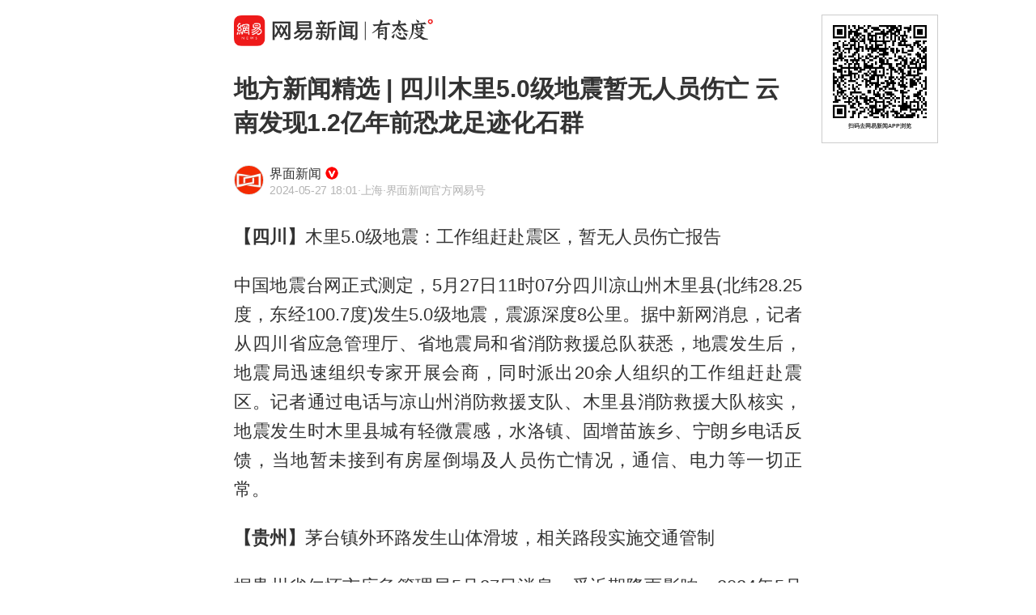

--- FILE ---
content_type: text/html; charset=utf-8
request_url: https://c.m.163.com/news/a/J37CAHNG0534A4SC.html?spss=sps_sem
body_size: 12730
content:
<!DOCTYPE html><html lang=zh data-publishtime="2024-05-27 18:01:05"><head><title>地方新闻精选 | 四川木里5.0级地震暂无人员伤亡 云南发现1.2亿年前恐龙足迹化石群</title><meta charset=utf-8><meta http-equiv=x-ua-compatible content="ie=edge"><meta id=viewport name=viewport content="width=device-width,initial-scale=1,minimum-scale=1,maximum-scale=1,user-scalable=no,viewport-fit=cover"><link rel=dns-prefetch href=//static.ws.126.net/ ><link rel=dns-prefetch href=//nimg.ws.126.net/ ><meta name=format-detection content="telephone=no">
      <meta name="keywords" content="恐龙,地震,足迹,化石群,云南省,四川省,山体滑坡,四川木里">
      <meta name="description" content="【四川】木里5.0级地震：工作组赶赴震区，暂无人员伤亡报告中...">
      <meta property="og:title" content="地方新闻精选 | 四川木里5.0级地震暂无人员伤亡 云南发现1.2亿年前恐龙足迹化石群">
      <meta property="og:description" content="【四川】木里5.0级地震：工作组赶赴震区，暂无人员伤亡报告中...">
      <link rel="canonical" href="//c.m.163.com/news/a/J37CAHNG0534A4SC.html"/>
      
    <meta property=og:image content=https://static.ws.126.net/163/frontend/images/logo-netease-114.png><link rel=apple-touch-icon sizes=144x144 href=//static.ws.126.net/163/frontend/images/logo-netease-144.png><link rel=apple-touch-icon sizes=57x57 href=//static.ws.126.net/163/frontend/images/logo-netease-57.png><link rel=apple-touch-icon sizes=72x72 href=//static.ws.126.net/163/frontend/images/logo-netease-72.png><link rel=apple-touch-icon sizes=114x114 href=//static.ws.126.net/163/frontend/images/logo-netease-114.png><script>window.projectId="NTM-CQNTS2VV-3",function(){"use strict";var a,r,o,t,e;a=window,r="onerror",o="onunhandledrejection",a.corona_error_cache=function(r){a.corona_error_cache.data.push(r)},a.corona_error_cache.data=[],t=a[r],a[r]=function(r,o,e,n,c){a.corona_error_cache({e:c,event:"error"}),t&&t.apply(a,arguments)},e=a[o],a[o]=function(r){a.corona_error_cache({e:r.reason,event:"unhandledrejection"}),e&&e.apply(a,arguments)}}()</script><!-- START httpsRedirect --><script type=text/javascript>!function(){var o=[{test:/163\.com$/i,domain:"163"},{test:/baidu\.com$/i,domain:"baidu"},{test:/sm\.cn$/i,domain:"sm"},{test:/sogou\.com$/i,domain:"sogou"},{test:/so\.com$/i,domain:"360"},{test:/google/i,domain:"google"},{test:/bing/i,domain:"bing"},{test:/weibo/i,domain:"weibo"},{test:/toutiao/i,domain:"toutiao"}],t=document.referrer,i="",n="";if(t&&(i=(m=t.match(/^([hH][tT]{2}[pP]:\/\/|[hH][tT]{2}[pP][sS]:\/\/)([^\/]+).*?/))&&m[2]?m[2]:i),i)for(var e,n=i,r=0;r<o.length;r++)if((e=o[r]).test.test(i)){n=e.domain;break}!n&&t&&(n="other"),window._REFER_VAL=n;var a,s,c,m="https:";window.location.protocol!=m?(t=window.location.host,a=window.location.pathname,c=window.location.search,s=window.location.hash,"c.m.163.com"===t&&(c=(c=function(o,t){if(o){var i=o.substr(1).split("&");if(0<i.length){for(var n=[],e=0,r=i.length;e<r;e++){var a=i[e];-1===t.indexOf(a.split("=")[0])&&n.push(a)}o="?"+n.join("&")}}return o}(c,["referFrom","isFromOtherWeb"]))?c+(1===c.length?"":"&")+"referFrom="+n:"?referFrom="+n,window.location.replace(m+"//"+t+a+c+s))):(m=function(o,t){function i(o,t){var e={};return o?(o.replace(t,function(o,t,i,n){e[t]=n}),e):null}o=o||window.location.search,t=t||window.location.hash;return{search:i(o,new RegExp("([^?=&]+)(=([^&]*))?","g"))||{},hash:i(t,new RegExp("([^#=&]+)(=([^&]*))?","g"))||{}}}().search.referFrom,/referFrom/.test(window.location.search)&&"163"==n&&(window._REFER_VAL=m||""))}()</script><!-- END httpsRedirect --><!-- START remAdapter --><script>!function(e,t){function i(){var e=n.clientWidth,t=n.clientHeight;e&&(750<=e&&(e=750),/\/(?:a(?:rticle)?|v(?:ideo)?)\//.test(location.href)&&450<=e&&(e=450),n.style.fontSize=e/750*100+"px",n.dataset.percent=e/750*100,n.dataset.width=e,n.dataset.height=t)}var n=e.documentElement,a="orientationchange"in window?"orientationchange":"resize",d=navigator.userAgent.match(/iphone|ipad|ipod/i);i(),d||e.documentElement.classList.add("curved-screen"),d&&e.documentElement.classList.add("iosx"+t.devicePixelRatio),e.addEventListener&&t.addEventListener(a,i,!1)}(document,window)</script><!-- END remAdapter --><script>!function(){var n=navigator.userAgent,o=n.match(/android/gi),t=n.match(/iphone|ipod|ipad/gi),a=n.match(/Windows Phone/gi),n=/OpenHarmony/i.test(n)&&5<=Number((n.match(/OpenHarmony (\d+\.?\d*)/)||[])[1]),d=!(o||t||a||n);window.addEventListener("DOMContentLoaded",function(){try{d&&document.body.classList.add("pc")}catch(n){console.log(n)}})}()</script><!-- START AntNest --><script type=text/javascript>!function(e,t){var a="wap"===(e.getElementsByTagName("html")[0].dataset&&e.getElementsByTagName("html")[0].dataset.type)?"NTM-5AE0KFYY-2":"NTM-CQNTS2VV-3",n=e.getElementsByTagName(t)[0],e=e.createElement(t);e.async=!0,e.src="//static.ws.126.net/163/frontend/antnest/"+a+".js?v=201902281325",n.parentNode.insertBefore(e,n)}((window,document),"script")</script><!-- END AntNest --><!-- START corona --><script>!function(e,n,s,t,c){var a,r=void 0!==s&&s.resolve,e=(e[t],(a=e[t]=function(){this.modules={}}).callbacks=[],a.ready=r?function(){return a.instance?s.resolve(a.instance.vars()):new s(function(e){return a.callbacks.push(e)})}:function(e){return a.instance?e(a.instance.vars()):a.callbacks.push(e)},n.createElement(c)),t=n.getElementsByTagName(c)[0];e.async=!0,e.src="https://s6.music.126.net/puzzle/puzzle@0009D9.js",t.parentNode.insertBefore(e,t)}(window,document,window.Promise,"puzzle","script")</script><!-- END corona --><!-- START monitor --><!-- 探测页面是否正常 --><!-- BjopMonitoring --><!-- END monitor --><link rel="preload" href="//static.ws.126.net/163/frontend/backflow-ssr/article/common.bd1c083f47b30319871e.css" as="style"><link rel="preload" href="//static.ws.126.net/163/frontend/backflow-ssr/article/app.bd1c083f47b30319871e.js" as="script"><link rel="prefetch" href="//static.ws.126.net/163/frontend/backflow-ssr/article/1.0e3a53e043ad38ccab31.js"><link rel="stylesheet" href="//static.ws.126.net/163/frontend/backflow-ssr/article/common.bd1c083f47b30319871e.css"></head><body><img src=https://static.ws.126.net/163/frontend/images/logo-netease.png style=position:absolute;left:-1000px;top:-1000px alt=""><div id="app" data-server-rendered="true"><div class="article js-delegate view" data-v-04f2877a><!----><ul class="breadcrumb" data-v-1703a235 data-v-04f2877a><li data-v-1703a235><a href="//c.m.163.com" data-v-1703a235>首页</a></li><li data-v-1703a235><a href="//c.m.163.com/news/sub/T1566981713871.html" data-v-1703a235>界面新闻</a></li></ul><div data-exposure="logoTop" class="js-top-container logoTop" data-v-8a3d2ccc data-v-04f2877a><div data-param="" data-stat="top" data-mod="articleLogoTop" data-channel="news_sps_atop" class="s-top js-open-newsapp" data-v-8a3d2ccc><div class="s-img" data-v-8a3d2ccc></div><div class="s-btn" data-v-8a3d2ccc>打开</div></div><!----></div><!----><!----><!----><section class="article-box show-all" data-v-04f2877a><div data-v-04f2877a><div class="header" data-v-04f2877a><h1 class="header-top">地方新闻精选 | 四川木里5.0级地震暂无人员伤亡 云南发现1.2亿年前恐龙足迹化石群</h1><div data-exposure="subtitle" class="header-bottom"><div data-param="reader/T1566981713871" data-stat="subtitle" data-mod="articleSubtitle" data-channel="news_sps_afollow" class="header-subtitle js-open-newsapp"><img src="//nimg.ws.126.net/?url=http%3A%2F%2Fcms-bucket.ws.126.net%2F2019%2F08%2F28%2F297784faf12c41aba283146623c76324.jpeg&amp;thumbnail=90x2147483647&amp;quality=75&amp;type=jpeg" class="s-avatar"><div class="header-subtitle-middle"><p class="s-source"><span>界面新闻</span><img src="https://cms-bucket.ws.126.net/2024/1118/d938c7c9p00sn4w230001c0001o001oc.png" class="s-certificationImg"></p><p class="s-info"><span class="s-ptime">2024-05-27 18:01</span><span class="s-location">·上海</span><span class="s-certificationText">·界面新闻官方网易号</span></p></div><div class="header-subtitle-right"><span class="s-follow"></span><span class="s-like">关注</span></div></div><!----></div></div><!----><!----><article class="article-box-content" data-v-04f2877a><div class="ai-abstract " style="display:none;" data-v-87716652 data-v-04f2877a><div class="header" data-v-87716652><div class="icon-box" data-v-87716652><canvas class="icon" data-v-87716652></canvas></div><div class="title bold" data-v-87716652></div><div class="pending bold" data-v-87716652><span class="s-dot" data-v-87716652></span><span class="s-dot" data-v-87716652></span><span class="s-dot" data-v-87716652></span></div><div class="handle" data-v-87716652><div class="s-text" data-v-87716652>收起</div><div class="icon-font icon-arrow-down" data-v-87716652></div></div></div><div class="body line-top" data-v-87716652></div></div><!----><div class="article-body" data-v-04f2877a><div><p><strong><strong>【四川】</strong></strong>木里5.0级地震：工作组赶赴震区，暂无人员伤亡报告</p><p id="2O6KR1MM">中国地震台网正式测定，5月27日11时07分四川凉山州木里县(北纬28.25度，东经100.7度)发生5.0级地震，震源深度8公里。据中新网消息，记者从四川省应急管理厅、省地震局和省消防救援总队获悉，地震发生后，地震局迅速组织专家开展会商，同时派出20余人组织的工作组赶赴震区。记者通过电话与凉山州消防救援支队、木里县消防救援大队核实，地震发生时木里县城有轻微震感，水洛镇、固增苗族乡、宁朗乡电话反馈，当地暂未接到有房屋倒塌及人员伤亡情况，通信、电力等一切正常。</p><p><strong><strong>【贵州】</strong></strong>茅台镇外环路发生山体滑坡，相关路段实施交通管制</p><p id="2O6KR1MN">据贵州省仁怀市应急管理局5月27日消息：受近期降雨影响，2024年5月26日21时48分许，仁怀市茅台镇岩滩村外环路（G212 K1554+600处）发生一起山体滑坡，预估塌方量1600立方米。山体滑坡造成1人受轻微伤、3台车辆受损，受伤人员已及时送医院治疗，无人员死亡及车辆被掩埋。目前，道路排险除险工作正有序进行，G212 K1552＋K1557＋010（茅台镇外环路段）实行交通管制，请广大市民朋友按交警部门提示做好出行线路安排。</p><p><strong><strong>【云南】</strong></strong>禄丰发现1.2亿年前恐龙足迹化石群，共400多枚</p><p id="2O6KR1MO">据央视新闻报道，近日，研究人员在云南省禄丰市恐龙山镇梨园村发现数量众多的白垩纪早期恐龙足迹化石。现场测定地层年龄显示，恐龙足迹所在岩石层距今虽然已经超过1.2亿年，但现场很多足迹保存却依然十分清晰。这些恐龙足迹化石最早由两名当地村民上山牧羊时发现，报告给了自然资源部门。随着勘测调查范围扩大，越来越多的恐龙足迹化石持续被发现，截至5月26日，研究人员共发现恐龙足迹化石400多枚。禄丰市恐龙山镇是恐龙足迹化石的集中发现地，自20世纪90年代以来，邢立达、吕君昌等我国知名古生物学家和地质学家先后在当地贝壳山、竹箐口水库、大栗树村和李家村等地发现恐龙足迹化石。</p><p><strong><strong>【安徽】</strong></strong>滁河水质异常通报：污染源确定，立案调查涉案人员</p><p id="2O6KR1MP">据安徽省滁州市生态环境局网站消息，滁州市生态环境局通报称，5月23日，滁河全椒县境内荒草圩至襄河口闸段、南京市浦口区段水面有死鱼漂浮，部分河段水体发黑。经监测溯源，位于全椒经开区的滁州富信石油助剂有限公司为主要污染来源。通报指出，5月7日19时50分，该公司仓库发生火灾，导致仓储的部分甘油、糖蜜连同消防废水经地表径流进入附近沟渠和管网。5月11日，尚未清理完毕残留在沟渠和管网内的污水经雨水径流进入襄河、滁河。通报称，当地已关闭汊河闸、襄河口闸，截留污染水体；对受污染河段开展全面巡查，对死亡鱼虾进行无害化处理。公安机关已对相关涉案人员进行立案调查。通报称，据5月23日至26日监测结果显示，受污染水体水质持续改善。</p><p>省政协民宗委原主任林安主动投案，曾任昌江县县长</p><p id="2O6KR1MQ">据海南省纪委监委消息，海南省政协民族和宗教委员会原主任林安涉嫌严重违纪违法，主动投案，目前正接受海南省纪委监委纪律审查和监察调查。公开资料显示，林安，黎族，1963年10月出生，海南保亭人，大学学历，文学学士学位，1984年7月参加工作。林安历任海南省人大常委会民族宗教工作委员会办公室副主任、主任，海南省人大常委会民族宗教工作委员会副主任。他还曾挂职全国人大常委会农村委员会法案室副主任。2014年8月，林安任昌江黎族自治县委委员、常委、副书记，县人民政府县长（副厅级）。2018年6月，林安当选为七届海南省政协常务委员，任海南省政协民族和宗教委员会主任、机关党组成员。</p><p><strong><strong>【北京】市</strong></strong>公安局：5月28日至31日全市禁飞“低慢小”航空器</p><p id="2O6KR1MR">据北京日报客户端报道，5月25日，北京市公安局发布了《北京市公安局关于加强北京地区“低慢小”航空器管理工作的通告》，其中明确：自2024年5月28日零时起至2024年5月31日24时期间，在本市行政区域内，禁止一切单位、组织和个人利用无人机等“低慢小”航空器进行各类体育、娱乐、广告性飞行活动。“低慢小”航空器是指飞行高度在1000米以下、飞行时速小于200公里、雷达反射面积小于2平方米的航空器具。主要包括轻型和超轻型飞机（含轻型和超轻型直升机）、滑翔机、三角翼、动力三角翼、载人气球（热气球）、飞艇、滑翔伞、动力滑翔伞、无人机、航空模型、无人驾驶自由气球、系留气球等12类。</p><p><strong><strong>【宁夏】</strong></strong>考古队文物调查时遭村民殴打，警方：打人者被行拘</p><p id="2O6KR1MS">据“平安原州”微信公众号消息，5月24日15时16分，宁夏自治区固原市公安局110接到自治区文物考古研究所工作人员张某报警，称其在头营镇坪乐村开展文物调查时遇到村民阻挡。经查，5月24日15时许，自治区文物考古研究所工作人员杨某等人在原州区头营镇坪乐村草庙塬北侧土地内开展文物调查工作，该土地承包人马某某在不明对方身份的情况下到现场进行阻拦。双方在沟通过程中发生争执，马某某持矿泉水瓶向工作人员杨某击打。马某某因殴打他人当日被固原市公安局原州区分局行政拘留五日。经工作，当事双方目前已达成和解。</p><p><strong><strong>【山东】</strong></strong>走私燃料油3万余吨获利超6000万，10名被告人受审</p><p id="2O6KR1MT">据央视新闻客户端报道，近日，山东省威海市中级人民法院开庭审理一起特大海上走私保税船用燃料油案，10名被告人被公开审理。这起走私案由青岛海关缉私局破获，平某某犯罪团伙从2019年6月至2023年2月，共计走私保税燃料油3万多吨，案值2亿多元，从中非法获利6400多万元，严重破坏了国内成品油的市场秩序。威海市中级人民法院将对该案择期宣判。</p></div></div><!----><!----><!----><div class="foot" data-v-01792669 data-v-04f2877a><!----><div class="s-statement" data-v-01792669>特别声明：本文为网易自媒体平台“网易号”作者上传并发布，仅代表该作者观点。网易仅提供信息发布平台。</div><!----><!----></div></article></div></section><!----><section data-exposure="showMoreButton" class="openNewsapp" data-v-1c3e0672 data-v-04f2877a><!----><a data-stat="bottom@show_more_button" data-mod="articleShowMore" data-channel="news_sps_article1" class="js-open-newsapp" data-v-1c3e0672> 打开网易新闻，阅读体验更佳 </a></section><!----><!----><div class="dkeys" data-v-2c8244d8 data-v-04f2877a><a href="https://news.163.com/keywords/6/5/60509f99/1.html" data-v-2c8244d8>恐龙</a><a href="https://news.163.com/keywords/5/3/57309707/1.html" data-v-2c8244d8>地震</a><a href="https://news.163.com/keywords/8/b/8db38ff9/1.html" data-v-2c8244d8>足迹</a><a href="https://news.163.com/keywords/5/1/531677f37fa4/1.html" data-v-2c8244d8>化石群</a><a href="https://news.163.com/keywords/4/9/4e9153577701/1.html" data-v-2c8244d8>云南省</a><a href="https://news.163.com/keywords/5/d/56db5ddd7701/1.html" data-v-2c8244d8>四川省</a><a href="https://news.163.com/keywords/5/7/5c714f536ed15761/1.html" data-v-2c8244d8>山体滑坡</a><a href="https://news.163.com/keywords/5/d/56db5ddd672891cc/1.html" data-v-2c8244d8>四川木里</a></div><!----><!----><div class="comment js-hot-tie" data-v-04f2877a><header class="comment-header"></header><section class="content-empty" style="display:;">目前还没有跟贴，欢迎发表观点</section><section class="comment-footer"><div class="comment-footer-left"><!----><div data-exposure="comment" data-stat="hotTie" data-mod="articleHotTie" data-channel="news_sps_ahotspot" data-url="https://comment.tie.163.com/J37CAHNG0534A4SC.html" class="s-btn js-open-newsapp">
        App内参与讨论<i class="sprite"></i></div></div><!----></section></div><div data-exposure="hotSlider" class="hotSlider" style="display:none;" data-v-9db2565c data-v-04f2877a><div data-stat="hotSliderLogo" data-mod="articleHotSliderLogo" data-channel="news_sps_atopnews" data-param="https://wp.m.163.com/163/html/newsapp/hot-content/index.html?version=hotFirstTab&__nb_cd=redu&__sf=d&__wv_ns=l&source=today-news-hotrank" class="s-logo js-open-newsapp" data-v-9db2565c></div><div class="s-line" data-v-9db2565c></div><div class="s-news" data-v-9db2565c><div class="s-slider" data-v-9db2565c></div></div></div><!----><!----><ul class="longTail" data-v-04f2877a></ul><div class="ending" data-v-04f2877a></div><div data-exposure="bottomBar" class="logoBottom js-bottom-container" data-v-092cd3cb data-v-04f2877a><div data-stat="bottomBar" data-mod="articleBottomBar" data-channel="news_sps_aend" class="js-open-newsapp" data-v-092cd3cb><div class="s-icon" data-v-092cd3cb></div><div class="s-btn" data-v-092cd3cb>打开</div></div><!----></div><!----><div class="confirm-modal-mask" style="display:none;" data-v-04f2877a><div class="confirm-modal"><div class="content">前往网易新闻APP查看原文，体验更佳</div><div class="btn-group"><div class="btn js-btn">取消</div><div class="split-line"></div><div class="btn js-dialog-continue" style="cursor: pointer;">继续</div></div></div></div><section data-v-04f2877a><section data-exposure="fixButton" class="fixedOpenNewsapp" style="display:none;" data-v-4b1f6ffb data-v-04f2877a><!----><a data-stat="o-motif-footer" data-mod="o-motif-footer" data-channel="news_sps_abottom" class="js-open-newsapp" data-v-4b1f6ffb><i data-v-4b1f6ffb></i>
    App内打开
  </a></section></section><section data-exposure="tieBar" class="commentBar" style="display:none;" data-v-0a111030 data-v-04f2877a><div class="left" data-v-0a111030><div class="edit" data-v-0a111030><!----><p data-mod="articleTieBar" data-channel="news_sps_abar" data-stat="tieBarEdit" class="js-open-newsapp" data-v-0a111030>写跟贴</p></div><div class="icon" data-v-0a111030></div><!----></div><div class="middle" style="display:none;" data-v-0a111030><!----><div data-mod="articleTieBar" data-channel="news_sps_abar" data-stat="tieBarCandle" class="js-open-newsapp action" data-v-0a111030><div class="candle" data-v-0a111030></div><div class="count" data-v-0a111030>0</div></div></div><div class="middle" style="display:none;" data-v-0a111030><!----><div data-mod="articleTieBar" data-channel="news_sps_abar" data-stat="tieBarRec" class="js-open-newsapp action" data-v-0a111030><div class="rec" data-v-0a111030></div><div class="count" data-v-0a111030>0</div><!----></div></div><div class="right" data-v-0a111030></div></section><!----><div class="cover" style="display:none;" data-v-f049a574 data-v-04f2877a><div class="content2" data-v-f049a574><p class="title" data-v-f049a574>已复制链接</p><p class="subtitle" data-v-f049a574>快去分享给好友吧</p><div class="btn" data-v-f049a574>我知道了</div></div></div></div></div><script>window.__INITIAL_STATE__={"main":{"docid":"J37CAHNG0534A4SC","contentId":"J37CAHNG0534A4SC","title":"地方新闻精选 | 四川木里5.0级地震暂无人员伤亡 云南发现1.2亿年前恐龙足迹化石群","digest":"","foldBodyFlag":"0","shareDigest":"【四川】木里5.0级地震：工作组赶赴震区，暂无人员伤亡报告中...","picnews":true,"ptime":"2024-05-27 18:01:05","hasNext":false,"body":"","hideBackflowBtn":0,"link":[],"img":[],"source":"界面新闻","sourceinfo":{"tname":"界面新闻","ename":"T1566981713871","tid":"T1566981713871","topic_icons":"http:\u002F\u002Fcms-bucket.ws.126.net\u002F2019\u002F08\u002F28\u002F297784faf12c41aba283146623c76324.jpeg","alias":"只服务于独立思考的人群","certificationImg":"https:\u002F\u002Fcms-bucket.ws.126.net\u002F2024\u002F1118\u002Fd938c7c9p00sn4w230001c0001o001oc.png","certificationText":"界面新闻官方网易号"},"replyBoard":"dy_wemedia_bbs","threadVote":0,"threadAgainst":2,"replyCount":0,"voicecomment":"off","threadVoteSwitch":"0","template":"normal","topiclist":[],"picCards":[],"ydbaike":[],"hideAd":true,"riskLevel":1,"recImgsrc":"","topiclist_news":[],"shareLink":"https:\u002F\u002Fc.m.163.com\u002Fnews\u002Fa\u002FJ37CAHNG0534A4SC.html?spss=newsapp","statement":"特别声明：本文为网易自媒体平台“网易号”作者上传并发布，仅代表该作者观点。网易仅提供信息发布平台。","articleTags":"网易号","category":"社会","advertiseType":"C1374477759029","dkeys":"恐龙,地震,足迹,化石群,云南省,四川省,山体滑坡,四川木里","sectionTitle":[],"hidePlane":true,"headText":"【四川】木里5.0级地震：工作组赶赴震区，暂无人员伤亡报告中国地震台网正式测定，5月27日11时07分四川凉山州木里县(北纬28.25度，东经100.7度)发生5.0级地震，震源深度8公里。据中新网消息，记者从四川省应急管理厅、省地震局和省消防救援总队获悉，地震发生后，地震局迅速组织专家开展会商，同时派出20余人组织的工作组赶赴震区。记者通过电话与凉山州消防救援支队、木里县消防救援大队核实，地震发","articleType":"wemedia","votes":[],"tid":"","originalFlag":1,"postid":"J37CAHNG0534A4SC","needCheck":false,"ipLocation":"上海","recCategory":"社会\u002F新闻合集","areaCity":"海南,公安,北京,木里,原州","shareClose":0,"elephantCategory":"社会\u002F新闻合集","wordsCount":2246,"paidWordsCount":0,"cacheDisable":false,"articleDocVulgar":0,"personMarkVulgar":-1,"showParkingPlace":1},"body":"\u003Cp\u003E\u003Cstrong\u003E\u003Cstrong\u003E【四川】\u003C\u002Fstrong\u003E\u003C\u002Fstrong\u003E木里5.0级地震：工作组赶赴震区，暂无人员伤亡报告\u003C\u002Fp\u003E\u003Cp id=\"2O6KR1MM\"\u003E中国地震台网正式测定，5月27日11时07分四川凉山州木里县(北纬28.25度，东经100.7度)发生5.0级地震，震源深度8公里。据中新网消息，记者从四川省应急管理厅、省地震局和省消防救援总队获悉，地震发生后，地震局迅速组织专家开展会商，同时派出20余人组织的工作组赶赴震区。记者通过电话与凉山州消防救援支队、木里县消防救援大队核实，地震发生时木里县城有轻微震感，水洛镇、固增苗族乡、宁朗乡电话反馈，当地暂未接到有房屋倒塌及人员伤亡情况，通信、电力等一切正常。\u003C\u002Fp\u003E\u003Cp\u003E\u003Cstrong\u003E\u003Cstrong\u003E【贵州】\u003C\u002Fstrong\u003E\u003C\u002Fstrong\u003E茅台镇外环路发生山体滑坡，相关路段实施交通管制\u003C\u002Fp\u003E\u003Cp id=\"2O6KR1MN\"\u003E据贵州省仁怀市应急管理局5月27日消息：受近期降雨影响，2024年5月26日21时48分许，仁怀市茅台镇岩滩村外环路（G212 K1554+600处）发生一起山体滑坡，预估塌方量1600立方米。山体滑坡造成1人受轻微伤、3台车辆受损，受伤人员已及时送医院治疗，无人员死亡及车辆被掩埋。目前，道路排险除险工作正有序进行，G212 K1552＋K1557＋010（茅台镇外环路段）实行交通管制，请广大市民朋友按交警部门提示做好出行线路安排。\u003C\u002Fp\u003E\u003Cp\u003E\u003Cstrong\u003E\u003Cstrong\u003E【云南】\u003C\u002Fstrong\u003E\u003C\u002Fstrong\u003E禄丰发现1.2亿年前恐龙足迹化石群，共400多枚\u003C\u002Fp\u003E\u003Cp id=\"2O6KR1MO\"\u003E据央视新闻报道，近日，研究人员在云南省禄丰市恐龙山镇梨园村发现数量众多的白垩纪早期恐龙足迹化石。现场测定地层年龄显示，恐龙足迹所在岩石层距今虽然已经超过1.2亿年，但现场很多足迹保存却依然十分清晰。这些恐龙足迹化石最早由两名当地村民上山牧羊时发现，报告给了自然资源部门。随着勘测调查范围扩大，越来越多的恐龙足迹化石持续被发现，截至5月26日，研究人员共发现恐龙足迹化石400多枚。禄丰市恐龙山镇是恐龙足迹化石的集中发现地，自20世纪90年代以来，邢立达、吕君昌等我国知名古生物学家和地质学家先后在当地贝壳山、竹箐口水库、大栗树村和李家村等地发现恐龙足迹化石。\u003C\u002Fp\u003E\u003Cp\u003E\u003Cstrong\u003E\u003Cstrong\u003E【安徽】\u003C\u002Fstrong\u003E\u003C\u002Fstrong\u003E滁河水质异常通报：污染源确定，立案调查涉案人员\u003C\u002Fp\u003E\u003Cp id=\"2O6KR1MP\"\u003E据安徽省滁州市生态环境局网站消息，滁州市生态环境局通报称，5月23日，滁河全椒县境内荒草圩至襄河口闸段、南京市浦口区段水面有死鱼漂浮，部分河段水体发黑。经监测溯源，位于全椒经开区的滁州富信石油助剂有限公司为主要污染来源。通报指出，5月7日19时50分，该公司仓库发生火灾，导致仓储的部分甘油、糖蜜连同消防废水经地表径流进入附近沟渠和管网。5月11日，尚未清理完毕残留在沟渠和管网内的污水经雨水径流进入襄河、滁河。通报称，当地已关闭汊河闸、襄河口闸，截留污染水体；对受污染河段开展全面巡查，对死亡鱼虾进行无害化处理。公安机关已对相关涉案人员进行立案调查。通报称，据5月23日至26日监测结果显示，受污染水体水质持续改善。\u003C\u002Fp\u003E\u003Cp\u003E省政协民宗委原主任林安主动投案，曾任昌江县县长\u003C\u002Fp\u003E\u003Cp id=\"2O6KR1MQ\"\u003E据海南省纪委监委消息，海南省政协民族和宗教委员会原主任林安涉嫌严重违纪违法，主动投案，目前正接受海南省纪委监委纪律审查和监察调查。公开资料显示，林安，黎族，1963年10月出生，海南保亭人，大学学历，文学学士学位，1984年7月参加工作。林安历任海南省人大常委会民族宗教工作委员会办公室副主任、主任，海南省人大常委会民族宗教工作委员会副主任。他还曾挂职全国人大常委会农村委员会法案室副主任。2014年8月，林安任昌江黎族自治县委委员、常委、副书记，县人民政府县长（副厅级）。2018年6月，林安当选为七届海南省政协常务委员，任海南省政协民族和宗教委员会主任、机关党组成员。\u003C\u002Fp\u003E\u003Cp\u003E\u003Cstrong\u003E\u003Cstrong\u003E【北京】市\u003C\u002Fstrong\u003E\u003C\u002Fstrong\u003E公安局：5月28日至31日全市禁飞“低慢小”航空器\u003C\u002Fp\u003E\u003Cp id=\"2O6KR1MR\"\u003E据北京日报客户端报道，5月25日，北京市公安局发布了《北京市公安局关于加强北京地区“低慢小”航空器管理工作的通告》，其中明确：自2024年5月28日零时起至2024年5月31日24时期间，在本市行政区域内，禁止一切单位、组织和个人利用无人机等“低慢小”航空器进行各类体育、娱乐、广告性飞行活动。“低慢小”航空器是指飞行高度在1000米以下、飞行时速小于200公里、雷达反射面积小于2平方米的航空器具。主要包括轻型和超轻型飞机（含轻型和超轻型直升机）、滑翔机、三角翼、动力三角翼、载人气球（热气球）、飞艇、滑翔伞、动力滑翔伞、无人机、航空模型、无人驾驶自由气球、系留气球等12类。\u003C\u002Fp\u003E\u003Cp\u003E\u003Cstrong\u003E\u003Cstrong\u003E【宁夏】\u003C\u002Fstrong\u003E\u003C\u002Fstrong\u003E考古队文物调查时遭村民殴打，警方：打人者被行拘\u003C\u002Fp\u003E\u003Cp id=\"2O6KR1MS\"\u003E据“平安原州”微信公众号消息，5月24日15时16分，宁夏自治区固原市公安局110接到自治区文物考古研究所工作人员张某报警，称其在头营镇坪乐村开展文物调查时遇到村民阻挡。经查，5月24日15时许，自治区文物考古研究所工作人员杨某等人在原州区头营镇坪乐村草庙塬北侧土地内开展文物调查工作，该土地承包人马某某在不明对方身份的情况下到现场进行阻拦。双方在沟通过程中发生争执，马某某持矿泉水瓶向工作人员杨某击打。马某某因殴打他人当日被固原市公安局原州区分局行政拘留五日。经工作，当事双方目前已达成和解。\u003C\u002Fp\u003E\u003Cp\u003E\u003Cstrong\u003E\u003Cstrong\u003E【山东】\u003C\u002Fstrong\u003E\u003C\u002Fstrong\u003E走私燃料油3万余吨获利超6000万，10名被告人受审\u003C\u002Fp\u003E\u003Cp id=\"2O6KR1MT\"\u003E据央视新闻客户端报道，近日，山东省威海市中级人民法院开庭审理一起特大海上走私保税船用燃料油案，10名被告人被公开审理。这起走私案由青岛海关缉私局破获，平某某犯罪团伙从2019年6月至2023年2月，共计走私保税燃料油3万多吨，案值2亿多元，从中非法获利6400多万元，严重破坏了国内成品油的市场秩序。威海市中级人民法院将对该案择期宣判。\u003C\u002Fp\u003E","originalTitle":"","hotSearchWords":[{"word":"习近平发出“十五五”动员令","trend":1,"rank":1,"type":1,"skipUrl":"https:\u002F\u002Fc.m.163.com\u002Fnews\u002Fa\u002FKJQCD78M000189FH.html","pcSkipUrl":"https:\u002F\u002Fwww.163.com\u002Fnews\u002Farticle\u002FKJQCD78M000189FH.html"},{"word":"中国第二个5万亿城市诞生","hotDegree":2475287,"trend":1,"rank":2,"type":0},{"word":"U23国足上新闻联播了","hotDegree":2446179,"trend":1,"rank":3,"type":0},{"word":"新发展理念引领下的中国智造","hotDegree":2349129,"trend":-1,"rank":4,"type":0,"skipUrl":"https:\u002F\u002Fc.m.163.com\u002Fnews\u002Fa\u002FKJQF7IPQ000189FH.html","pcSkipUrl":"https:\u002F\u002Fwww.163.com\u002Fnews\u002Farticle\u002FKJQF7IPQ000189FH.html"},{"word":"今年春运人员流动量或创历史同期新高","hotDegree":2170680,"trend":-1,"rank":5,"type":0},{"word":"历史题材剧《太平年》定档1月23日","hotDegree":2128076,"trend":1,"rank":6,"type":0},{"word":"U23国足连斩3个小组第一","hotDegree":1976359,"trend":1,"rank":7,"type":0},{"word":"落选全明星首发 詹姆斯：没有感觉","hotDegree":1893396,"trend":-1,"rank":8,"type":0},{"word":"涉密单位搬迁 打印机被拉到废品站","hotDegree":1873772,"trend":1,"rank":9,"type":0},{"word":"迎战今年首场寒潮","hotDegree":1733125,"trend":1,"rank":10,"type":0},{"word":"中国留学生揭穿9层楼高积雪谣言","hotDegree":1629222,"trend":-1,"rank":11,"type":0}],"seoSearchWords":{},"importantDescription":"","popularNews":[],"longTail":[],"videoNum":0,"activeType":null,"readerInfo":{},"statementEn":"Notice: The content above (including the pictures and videos if any) is uploaded and posted by a user of NetEase Hao, which is a social media platform and only provides information storage services.","tieSetting":{},"relativeArticle":[{"id":null,"docId":"KJPM6N060530M570","picsUrl":null,"source":"新京报政事儿","bigPicUrl":"http:\u002F\u002Fbjnewsrec-cv.ws.126.net\u002Fbig62596d3180bj00t96wqi0017d200u000lxg00u000lx.jpg","title":"江敦涛，被罢免","type":"doc","skipType":null,"refreshId":"1769007304843","showStyle":"onePic","replyCount":180,"from":"npp-relate","imgsrc":"http:\u002F\u002Fbjnewsrec-cv.ws.126.net\u002Flittle62596d3180bj00t96wqi0017d200u000lxg00u000lx.jpg","recallBy":"RELATE_HOTCOMMENT","ptime":"2026-01-21 09:13:31.0","keyword":null,"playCount":null,"audioTime":null,"extraLinkUrl":null,"softTextAdInfo":null,"addApp":0},{"id":null,"docId":"KJOETP2I0530JPVV","picsUrl":null,"source":"鲁中晨报","bigPicUrl":null,"title":"索尼宣布将剥离电视机业务，与中国TCL成立合资公司，TCL持股51%","type":"doc","skipType":null,"refreshId":"1769007304843","showStyle":"onePic","replyCount":4050,"from":"npp-relate","imgsrc":"http:\u002F\u002Fbjnewsrec-cv.ws.126.net\u002Flittle835a880e328j00t960g0000ld000hs00a0g.jpg","recallBy":"RELATE_HOTCOMMENT","ptime":"2026-01-20 21:47:04.0","keyword":null,"playCount":null,"audioTime":null,"extraLinkUrl":null,"softTextAdInfo":null,"addApp":0},{"id":null,"docId":"KJQC7I9C0001899O","picsUrl":null,"source":"澎湃新闻","bigPicUrl":null,"title":"马克龙喊话中国对欧增加投资 外交部回应","type":"doc","skipType":null,"refreshId":"1769007304843","showStyle":"onePic","replyCount":20,"from":"npp-relate","imgsrc":"http:\u002F\u002Fcms-bucket.ws.126.net\u002F2026\u002F0121\u002F4a0854d8j00t97jud0027c0009c0070c.jpg","recallBy":"RELATE_HOTCOMMENT","ptime":"2026-01-21 15:40:55.0","keyword":null,"playCount":null,"audioTime":null,"extraLinkUrl":null,"softTextAdInfo":null,"addApp":0},{"id":null,"docId":"KJPFDE2L0514CDBK","picsUrl":null,"source":"中国青年报","bigPicUrl":null,"title":"赚了一百万的外卖员","type":"doc","skipType":null,"refreshId":"1769007304843","showStyle":"onePic","replyCount":0,"from":"npp-relate","imgsrc":"http:\u002F\u002Fbjnewsrec-cv.ws.126.net\u002Fdoccover_gen\u002FKJPFDE2L0514CDBK_cover.png","recallBy":"RELATE_HOTCOMMENT","ptime":"2026-01-21 07:14:51.0","keyword":null,"playCount":null,"audioTime":null,"extraLinkUrl":null,"softTextAdInfo":null,"addApp":0},{"id":null,"docId":"KJPU66B10550B6IS","picsUrl":null,"source":"大象新闻","bigPicUrl":null,"title":"河南拟调整分时电价","type":"doc","skipType":null,"refreshId":"1769007304843","showStyle":"onePic","replyCount":134,"from":"npp-relate","imgsrc":"http:\u002F\u002Fbjnewsrec-cv.ws.126.net\u002Flittle716268de2baj00t972jo000qd000hs0088g.jpg","recallBy":"RELATE_HOTCOMMENT","ptime":"2026-01-21 11:33:03.0","keyword":null,"playCount":null,"audioTime":null,"extraLinkUrl":null,"softTextAdInfo":null,"addApp":0},{"id":null,"docId":"KJPPUQ2P05198CJN","picsUrl":null,"source":"财联社","bigPicUrl":null,"title":"德方数据显示：中国机床出口超过德国跃居全球首位","type":"doc","skipType":null,"refreshId":"1769007304843","showStyle":"onePic","replyCount":73,"from":"npp-relate","imgsrc":"http:\u002F\u002Fbjnewsrec-cv.ws.126.net\u002Fdoccover_gen\u002FKJPPUQ2P05198CJN_cover.png","recallBy":"RELATE_HOTCOMMENT","ptime":"2026-01-21 10:19:06.0","keyword":null,"playCount":null,"audioTime":null,"extraLinkUrl":null,"softTextAdInfo":null,"addApp":0},{"id":null,"docId":"KJQOVO7A05129QAF","picsUrl":null,"source":"南方都市报","bigPicUrl":null,"title":"深圳官方明确：中小学期末不统考！","type":"doc","skipType":null,"refreshId":"1769007304843","showStyle":"onePic","replyCount":7,"from":"npp-relate","imgsrc":"http:\u002F\u002Fbjnewsrec-cv.ws.126.net\u002Flittle922fcb388a1j00t97omm0081d000xi00hgg.jpg","recallBy":"RELATE_HOTCOMMENT","ptime":"2026-01-21 19:21:23.0","keyword":null,"playCount":null,"audioTime":null,"extraLinkUrl":null,"softTextAdInfo":null,"addApp":1},{"id":null,"docId":"KJQCNEAS05198CJN","picsUrl":null,"source":"财联社","bigPicUrl":null,"title":"特变电工：黄金年产量约2.5-3吨","type":"doc","skipType":null,"refreshId":"1769007304843","showStyle":"onePic","replyCount":1,"from":"npp-relate","imgsrc":"http:\u002F\u002Fbjnewsrec-cv.ws.126.net\u002Fdoccover_gen\u002FKJQCNEAS05198CJN_cover.png","recallBy":"RELATE_HOTCOMMENT","ptime":"2026-01-21 15:47:08.0","keyword":null,"playCount":null,"audioTime":null,"extraLinkUrl":null,"softTextAdInfo":null,"addApp":1},{"id":null,"docId":"KJQBDOP30512D3VJ","picsUrl":null,"source":"新京报","bigPicUrl":null,"title":"网友呼吁为贺娇龙立塑像，新疆日报发文回应","type":"doc","skipType":null,"refreshId":"1769007304843","showStyle":"onePic","replyCount":771,"from":"npp-relate","imgsrc":"http:\u002F\u002Fcms-bucket.ws.126.net\u002F2026\u002F0121\u002F891d99b0j00t97xed0028c0009c0070c.jpg","recallBy":"RELATE_HOTCOMMENT","ptime":"2026-01-21 15:24:22.0","keyword":null,"playCount":null,"audioTime":null,"extraLinkUrl":null,"softTextAdInfo":null,"addApp":0},{"id":null,"docId":"KJQ27JKV05345ARG","picsUrl":"[{\"url\":\"http:\u002F\u002Fdingyue.ws.126.net\u002F2026\u002F0121\u002F67259d92j00t976ki000rd000ku00fmp.jpg\",\"width\":750,\"height\":562,\"picType\":0,\"alt\":\"\"},{\"url\":\"http:\u002F\u002Fdingyue.ws.126.net\u002F2026\u002F0121\u002F19728723j00t976je00g9d000lf00g0m.jpg\",\"width\":771,\"height\":576,\"picType\":0,\"alt\":\"\"},{\"url\":\"http:\u002F\u002Fdingyue.ws.126.net\u002F2026\u002F0121\u002Fdf6be777j00t976jf00kld000r300i3m.jpg\",\"width\":975,\"height\":651,\"picType\":0,\"alt\":\"\"}]","source":"扬子晚报","bigPicUrl":null,"title":"“俄罗斯暴雪，积雪有9层楼高”？中国留学生：假的，系AI生成！","type":"doc","skipType":null,"refreshId":"1769007304843","showStyle":"threePics","replyCount":92,"from":"npp-relate","imgsrc":"http:\u002F\u002Fdingyue.ws.126.net\u002F2026\u002F0121\u002F67259d92j00t976ki000rd000ku00fmp.jpg","recallBy":"RELATE_HOTCOMMENT","ptime":"2026-01-21 12:46:04.0","keyword":null,"playCount":null,"audioTime":null,"extraLinkUrl":null,"softTextAdInfo":null,"addApp":0},{"id":null,"docId":"KJQ10VVV05561G0D","picsUrl":null,"source":"大风新闻","bigPicUrl":null,"title":"到民营医院看男科，7天花1.7万无效果；院方：可沟通协商","type":"doc","skipType":null,"refreshId":"1769007304843","showStyle":"onePic","replyCount":242,"from":"npp-relate","imgsrc":"http:\u002F\u002Fbjnewsrec-cv.ws.126.net\u002Flittle164c8e7b0c3j00t973m0001ed000hs00ajg.jpg","recallBy":"RELATE_HOTCOMMENT","ptime":"2026-01-21 12:22:38.0","keyword":null,"playCount":null,"audioTime":null,"extraLinkUrl":null,"softTextAdInfo":null,"addApp":0},{"id":null,"docId":"KJQ7SFD9053469LG","picsUrl":null,"source":"极目新闻","bigPicUrl":null,"title":"我国北方多地现“绝美极光秀”，赛里木湖被红光笼罩，漠河一天出现两次极光，网友涌入评论区接好运","type":"doc","skipType":null,"refreshId":"1769007304843","showStyle":"onePic","replyCount":230,"from":"npp-relate","imgsrc":"http:\u002F\u002Fcms-bucket.ws.126.net\u002F2026\u002F0121\u002Fa353893ap00t97brm0055c0009c0070c.png","recallBy":"RELATE_HOTCOMMENT","ptime":"2026-01-21 14:22:30.0","keyword":null,"playCount":null,"audioTime":null,"extraLinkUrl":null,"softTextAdInfo":null,"addApp":0},{"id":null,"docId":"KJPLLRMF0514R9OJ","picsUrl":null,"source":"环球网资讯","bigPicUrl":null,"title":"马斯克个人财富逼近8000亿美元，国际机构警示贫富差距拉大","type":"doc","skipType":null,"refreshId":"1769007304843","showStyle":"onePic","replyCount":472,"from":"npp-relate","imgsrc":"http:\u002F\u002Fbjnewsrec-cv.ws.126.net\u002Flittle704b80d3302j00t96vnc0064d000k700i7g.jpg","recallBy":"RELATE_HOTCOMMENT","ptime":"2026-01-21 09:04:19.0","keyword":null,"playCount":null,"audioTime":null,"extraLinkUrl":null,"softTextAdInfo":null,"addApp":0},{"id":null,"docId":"KJPU91V9053469LG","picsUrl":null,"source":"极目新闻","bigPicUrl":"http:\u002F\u002Fbjnewsrec-cv.ws.126.net\u002Fbig777c826154ej00t9730s0023d000u000k0g.jpg","title":"云南新品月季征名，“娇龙”领先！官方回应：一致认为新品月季的形态与精神特质与贺娇龙高度契合，正进行内部讨论","type":"doc","skipType":null,"refreshId":"1769007304843","showStyle":"bigPic","replyCount":195,"from":"npp-relate","imgsrc":"http:\u002F\u002Fcms-bucket.ws.126.net\u002F2026\u002F0121\u002F02d1a5e6p00t977s70067c0009c0070c.png","recallBy":"RELATE_HOTCOMMENT","ptime":"2026-01-21 11:34:37.0","keyword":null,"playCount":null,"audioTime":null,"extraLinkUrl":null,"softTextAdInfo":null,"addApp":1},{"id":null,"docId":"KJQ5NTF40550B6IS","picsUrl":null,"source":"大象新闻","bigPicUrl":null,"title":"1斤315元！黑草莓成水果新“刺客”！有店铺销售超3000单，业内人士：黑草莓的糖度更高，基本都在15度以上","type":"doc","skipType":null,"refreshId":"1769007304843","showStyle":"onePic","replyCount":0,"from":"npp-relate","imgsrc":"http:\u002F\u002Fdingyue.ws.126.net\u002F2026\u002F0121\u002F2b2d81edj00t978no003gd000hs00ngg.jpg","recallBy":"RELATE_HOTCOMMENT","ptime":"2026-01-21 13:45:03.0","keyword":null,"playCount":null,"audioTime":null,"extraLinkUrl":null,"softTextAdInfo":null,"addApp":1},{"id":null,"docId":"KJQE3C1U05561G0D","picsUrl":null,"source":"大风新闻","bigPicUrl":"http:\u002F\u002Fbjnewsrec-cv.ws.126.net\u002Fbig420f33d225ej00t97e7o001fd000hs00b6g.jpg","title":"取消临停，银川一小区千余车位被“包销”，车主回家拥堵6小时；住建部门介入","type":"doc","skipType":null,"refreshId":"1769007304843","showStyle":"bigPic","replyCount":0,"from":"npp-relate","imgsrc":"http:\u002F\u002Fbjnewsrec-cv.ws.126.net\u002Flittle420f33d225ej00t97e7o001fd000hs00b6g.jpg","recallBy":"RELATE_HOTCOMMENT","ptime":"2026-01-21 16:11:07.0","keyword":null,"playCount":null,"audioTime":null,"extraLinkUrl":null,"softTextAdInfo":null,"addApp":1},{"id":null,"docId":"KJQTQQ4305561G0D","picsUrl":null,"source":"大风新闻","bigPicUrl":null,"title":"为支付安置项目工程款，13户村民“被贷款”；当地回应：情况较复杂，正设法解决","type":"doc","skipType":null,"refreshId":"1769007304843","showStyle":"onePic","replyCount":0,"from":"npp-relate","imgsrc":"http:\u002F\u002Fbjnewsrec-cv.ws.126.net\u002Flittle896c37e7333j00t97rd0000qd000hs00ddg.jpg","recallBy":"RELATE_HOTCOMMENT","ptime":"2026-01-21 20:46:04.0","keyword":null,"playCount":null,"audioTime":null,"extraLinkUrl":null,"softTextAdInfo":null,"addApp":1},{"id":null,"docId":"KJQ4GBHO05129QAF","picsUrl":null,"source":"南方都市报","bigPicUrl":null,"title":"广东三地市新任命副市长","type":"doc","skipType":null,"refreshId":"1769007304843","showStyle":"onePic","replyCount":0,"from":"npp-relate","imgsrc":"http:\u002F\u002Fbjnewsrec-cv.ws.126.net\u002Flittle999b94fdd53j00t978bn0035d000u0011im.jpg","recallBy":"RELATE_HOTCOMMENT","ptime":"2026-01-21 13:24:05.0","keyword":null,"playCount":null,"audioTime":null,"extraLinkUrl":null,"softTextAdInfo":null,"addApp":0},{"id":null,"docId":"KJQSHN510550LJ66","picsUrl":null,"source":"天津广播","bigPicUrl":null,"title":"刚刚 | 德云社严正声明！","type":"doc","skipType":null,"refreshId":"1769007304843","showStyle":"onePic","replyCount":0,"from":"npp-relate","imgsrc":"http:\u002F\u002Fbjnewsrec-cv.ws.126.net\u002Flittle281267d177dj00t97rrd005zd200p000jdg00p000jd.jpg","recallBy":"RELATE_HOTCOMMENT","ptime":"2026-01-21 20:23:38.0","keyword":null,"playCount":null,"audioTime":null,"extraLinkUrl":null,"softTextAdInfo":null,"addApp":0}]};(function(){var s;(s=document.currentScript||document.scripts[document.scripts.length-1]).parentNode.removeChild(s);}());</script><script src="//static.ws.126.net/163/frontend/backflow-ssr/article/app.bd1c083f47b30319871e.js" async></script><script src="//static.ws.126.net/163/frontend/libs/open-newsapp/latest/open-newsapp.min.js?t=1550828721920" crossorigin=anonymous async></script></body></html>

--- FILE ---
content_type: text/javascript;charset=UTF-8
request_url: https://channel.m.163.com/data/d/iosTracking/news_sps_articaljingbian/click?callback=news_sps_articaljingbian&nuid=6473d16ccf0bd096a1800d2f618fe3eb&projectid=NTM-CQNTS2VV-3&source=sps_sem
body_size: 482
content:
news_sps_articaljingbian({"uuid":"tNB2g0W6lpBXUUij9GULvz2HgjR33C3IUN0SIG+cgA84xpKADzh5o3PCpzEY2B2ALV0nsfek+runGBEUS57iKqYhrApvSgqS06V+k7XSbic=","status":"200","message":"success","channel":{"id":2618,"channelName":"news_sps_articaljingbian","androidDownloadUrl":"https://static.ws.126.net/163/apk/newsapp/newsreader_news_sps_articaljingbian.apk","appStoreLink":"https://itunes.apple.com/app/apple-store/id425349261?mt=8","originalLink":"https://m.163.com/newsapp/applinks.html?spsc=news_sps_articaljingbian","urlShortenLink":"https://163.lu/1JklR3","thirdPartLink":"https://m.163.com/newsapp/applinks.html","tencentMarket":"https://a.app.qq.com/o/simple.jsp?pkgname=com.netease.newsreader.activity&ckey=CK1453464692788","createTime":1582295469000,"channelDescription":"","customUrl":null,"customUrlShortenLink":null,"pId":"3"}});

--- FILE ---
content_type: text/javascript;charset=UTF-8
request_url: https://channel.m.163.com/data/d/iosTracking/news_sps_apush/click?callback=news_sps_apush&nuid=6473d16ccf0bd096a1800d2f618fe3eb&projectid=NTM-CQNTS2VV-3&source=sps_sem
body_size: 474
content:
news_sps_apush({"uuid":"tNB2g0W6lpBXUUij9GULvz2HgjR33C3IUN0SIG+cgA84xpKADzh5o3PCpzEY2B2ALV0nsfek+runGBEUS57iKqYhrApvSgqS06V+k7XSbic=","status":"200","message":"success","channel":{"id":2710,"channelName":"news_sps_apush","androidDownloadUrl":"http://static.ws.126.net/163/apk/newsapp/newsreader_news_sps_apush.apk","appStoreLink":"https://itunes.apple.com/app/apple-store/id425349261?mt=8","originalLink":"https://m.163.com/newsapp/applinks.html?spsc=news_sps_apush","urlShortenLink":"https://163.lu/TjDJo4","thirdPartLink":"https://m.163.com/newsapp/applinks.html","tencentMarket":"https://a.app.qq.com/o/simple.jsp?pkgname=com.netease.newsreader.activity&ckey=CK7181227882408747008","createTime":1663741109000,"channelDescription":"文章-push","customUrl":null,"customUrlShortenLink":null,"pId":"3"}});

--- FILE ---
content_type: text/javascript;charset=UTF-8
request_url: https://channel.m.163.com/data/d/iosTracking/news_sps_atopnews/click?callback=news_sps_atopnews&nuid=6473d16ccf0bd096a1800d2f618fe3eb&projectid=NTM-CQNTS2VV-3&source=sps_sem
body_size: 493
content:
news_sps_atopnews({"uuid":"tNB2g0W6lpBXUUij9GULvz2HgjR33C3IUN0SIG+cgA84xpKADzh5o3PCpzEY2B2ALV0nsfek+runGBEUS57iKqYhrApvSgqS06V+k7XSbic=","status":"200","message":"success","channel":{"id":2708,"channelName":"news_sps_atopnews","androidDownloadUrl":"http://static.ws.126.net/163/apk/newsapp/newsreader_news_sps_atopnews.apk","appStoreLink":"https://itunes.apple.com/app/apple-store/id425349261?mt=8","originalLink":"https://m.163.com/newsapp/applinks.html?spsc=news_sps_atopnews","urlShortenLink":"https://m.163.com/newsapp/applinks.html?spsc=news_sps_atopnews","thirdPartLink":"https://m.163.com/newsapp/applinks.html","tencentMarket":"https://a.app.qq.com/o/simple.jsp?pkgname=com.netease.newsreader.activity&ckey=CK7181228144401752064","createTime":1660273279000,"channelDescription":"文章-热门轮播","customUrl":null,"customUrlShortenLink":null,"pId":"3"}});

--- FILE ---
content_type: text/javascript;charset=UTF-8
request_url: https://channel.m.163.com/data/d/iosTracking/news_sps_bianji/click?callback=news_sps_bianji&nuid=6473d16ccf0bd096a1800d2f618fe3eb&projectid=NTM-CQNTS2VV-3&source=sps_sem
body_size: 478
content:
news_sps_bianji({"uuid":"tNB2g0W6lpBXUUij9GULvz2HgjR33C3IUN0SIG+cgA84xpKADzh5o3PCpzEY2B2ALV0nsfek+runGBEUS57iKqYhrApvSgqS06V+k7XSbic=","status":"200","message":"success","channel":{"id":2617,"channelName":"news_sps_bianji","androidDownloadUrl":"https://static.ws.126.net/163/apk/newsapp/newsreader_news_sps_bianji.apk","appStoreLink":"https://itunes.apple.com/app/apple-store/id425349261?mt=8","originalLink":"https://m.163.com/newsapp/applinks.html?spsc=news_sps_bianji","urlShortenLink":"https://163.lu/m4ZbL1","thirdPartLink":"https://m.163.com/newsapp/applinks.html","tencentMarket":"https://a.app.qq.com/o/simple.jsp?pkgname=com.netease.newsreader.activity&ckey=CK1453464704787","createTime":1582295422000,"channelDescription":"","customUrl":null,"customUrlShortenLink":null,"pId":"3"}});

--- FILE ---
content_type: text/javascript;charset=UTF-8
request_url: https://channel.m.163.com/data/d/iosTracking/news_sps_ahot/click?callback=news_sps_ahot&nuid=6473d16ccf0bd096a1800d2f618fe3eb&projectid=NTM-CQNTS2VV-3&source=sps_sem
body_size: 525
content:
news_sps_ahot({"uuid":"tNB2g0W6lpBXUUij9GULvz2HgjR33C3IUN0SIG+cgA84xpKADzh5o3PCpzEY2B2ALV0nsfek+runGBEUS57iKqYhrApvSgqS06V+k7XSbic=","status":"200","message":"success","channel":{"id":2675,"channelName":"news_sps_ahot","androidDownloadUrl":"http://static.ws.126.net/163/apk/newsapp/newsreader_news_sps_ahot.apk","appStoreLink":"https://itunes.apple.com/app/apple-store/id425349261?mt=8","originalLink":"https://m.163.com/newsapp/applinks.html?spsc=news_sps_ahot","urlShortenLink":"https://163.lu/tHlO91","thirdPartLink":"https://m.163.com/newsapp/applinks.html","tencentMarket":"https://a.app.qq.com/o/simple.jsp?pkgname=com.netease.newsreader.activity&ckey=CK1517830208136","createTime":1646991295000,"channelDescription":"文章-大家都在看打开应用查看","customUrl":null,"customUrlShortenLink":null,"pId":"3"}});

--- FILE ---
content_type: text/javascript;charset=UTF-8
request_url: https://channel.m.163.com/data/d/iosTracking/news_sps_aphoto/click?callback=news_sps_aphoto&nuid=6473d16ccf0bd096a1800d2f618fe3eb&projectid=NTM-CQNTS2VV-3&source=sps_sem
body_size: 502
content:
news_sps_aphoto({"uuid":"tNB2g0W6lpBXUUij9GULvz2HgjR33C3IUN0SIG+cgA84xpKADzh5o3PCpzEY2B2ALV0nsfek+runGBEUS57iKqYhrApvSgqS06V+k7XSbic=","status":"200","message":"success","channel":{"id":2702,"channelName":"news_sps_aphoto","androidDownloadUrl":"http://static.ws.126.net/163/apk/newsapp/newsreader_news_sps_aphoto.apk","appStoreLink":"https://itunes.apple.com/app/apple-store/id425349261?mt=8","originalLink":"https://m.163.com/newsapp/applinks.html?spsc=news_sps_aphoto","urlShortenLink":"https://163.lu/UXbG34","thirdPartLink":"https://m.163.com/newsapp/applinks.html","tencentMarket":"https://a.app.qq.com/o/simple.jsp?pkgname=com.netease.newsreader.activity&ckey=CK7181230809428954112","createTime":1656559725000,"channelDescription":"文章-内嵌图片","customUrl":null,"customUrlShortenLink":null,"pId":"3"}});

--- FILE ---
content_type: text/javascript;charset=UTF-8
request_url: https://channel.m.163.com/data/d/iosTracking/news_sps_atop/click?callback=news_sps_atop&nuid=6473d16ccf0bd096a1800d2f618fe3eb&projectid=NTM-CQNTS2VV-3&source=sps_sem
body_size: 505
content:
news_sps_atop({"uuid":"tNB2g0W6lpBXUUij9GULvz2HgjR33C3IUN0SIG+cgA84xpKADzh5o3PCpzEY2B2ALV0nsfek+runGBEUS57iKqYhrApvSgqS06V+k7XSbic=","status":"200","message":"success","channel":{"id":2671,"channelName":"news_sps_atop","androidDownloadUrl":"http://static.ws.126.net/163/apk/newsapp/newsreader_news_sps_atop.apk","appStoreLink":"https://itunes.apple.com/app/apple-store/id425349261?mt=8","originalLink":"https://m.163.com/newsapp/applinks.html?spsc=news_sps_atop","urlShortenLink":"https://163.lu/w3AdW1","thirdPartLink":"https://m.163.com/newsapp/applinks.html","tencentMarket":"https://a.app.qq.com/o/simple.jsp?pkgname=com.netease.newsreader.activity&ckey=CK7181224397042786304","createTime":1646991138000,"channelDescription":"文章-顶端悬浮","customUrl":null,"customUrlShortenLink":null,"pId":"3"}});

--- FILE ---
content_type: text/javascript;charset=UTF-8
request_url: https://channel.m.163.com/data/d/iosTracking/news_sps_popup/click?callback=news_sps_popup&nuid=6473d16ccf0bd096a1800d2f618fe3eb&projectid=NTM-CQNTS2VV-3&source=sps_sem
body_size: 472
content:
news_sps_popup({"uuid":"tNB2g0W6lpBXUUij9GULvz2HgjR33C3IUN0SIG+cgA84xpKADzh5o3PCpzEY2B2ALV0nsfek+runGBEUS57iKqYhrApvSgqS06V+k7XSbic=","status":"200","message":"success","channel":{"id":2614,"channelName":"news_sps_popup","androidDownloadUrl":"https://static.ws.126.net/163/apk/newsapp/newsreader_news_sps_popup.apk","appStoreLink":"https://itunes.apple.com/app/apple-store/id425349261?mt=8","originalLink":"https://m.163.com/newsapp/applinks.html?spsc=news_sps_popup","urlShortenLink":"https://163.lu/FviYx0","thirdPartLink":"https://m.163.com/newsapp/applinks.html","tencentMarket":"https://a.app.qq.com/o/simple.jsp?pkgname=com.netease.newsreader.activity&ckey=CK1453465193040","createTime":1580883835000,"channelDescription":"news_sps_popup","customUrl":null,"customUrlShortenLink":null,"pId":"3"}});

--- FILE ---
content_type: text/javascript;charset=UTF-8
request_url: https://channel.m.163.com/data/d/iosTracking/news_sps_zhuantijingbian/click?callback=news_sps_zhuantijingbian&nuid=6473d16ccf0bd096a1800d2f618fe3eb&projectid=NTM-CQNTS2VV-3&source=sps_sem
body_size: 485
content:
news_sps_zhuantijingbian({"uuid":"tNB2g0W6lpBXUUij9GULvz2HgjR33C3IUN0SIG+cgA84xpKADzh5o3PCpzEY2B2ALV0nsfek+runGBEUS57iKqYhrApvSgqS06V+k7XSbic=","status":"200","message":"success","channel":{"id":2619,"channelName":"news_sps_zhuantijingbian","androidDownloadUrl":"https://static.ws.126.net/163/apk/newsapp/newsreader_news_sps_zhuantijingbian.apk","appStoreLink":"https://itunes.apple.com/app/apple-store/id425349261?mt=8","originalLink":"https://m.163.com/newsapp/applinks.html?spsc=news_sps_zhuantijingbian","urlShortenLink":"https://163.lu/vbUyO0","thirdPartLink":"https://m.163.com/newsapp/applinks.html","tencentMarket":"https://a.app.qq.com/o/simple.jsp?pkgname=com.netease.newsreader.activity&ckey=CK1453464829992","createTime":1582295490000,"channelDescription":"","customUrl":null,"customUrlShortenLink":null,"pId":"3"}});

--- FILE ---
content_type: text/javascript;charset=UTF-8
request_url: https://channel.m.163.com/data/d/iosTracking/news_sps_avideo/click?callback=news_sps_avideo&nuid=6473d16ccf0bd096a1800d2f618fe3eb&projectid=NTM-CQNTS2VV-3&source=sps_sem
body_size: 498
content:
news_sps_avideo({"uuid":"tNB2g0W6lpBXUUij9GULvz2HgjR33C3IUN0SIG+cgA84xpKADzh5o3PCpzEY2B2ALV0nsfek+runGBEUS57iKqYhrApvSgqS06V+k7XSbic=","status":"200","message":"success","channel":{"id":2703,"channelName":"news_sps_avideo","androidDownloadUrl":"http://static.ws.126.net/163/apk/newsapp/newsreader_news_sps_avideo.apk","appStoreLink":"https://itunes.apple.com/app/apple-store/id425349261?mt=8","originalLink":"https://m.163.com/newsapp/applinks.html?spsc=news_sps_avideo","urlShortenLink":"https://163.lu/WXDAl0","thirdPartLink":"https://m.163.com/newsapp/applinks.html","tencentMarket":"https://a.app.qq.com/o/simple.jsp?pkgname=com.netease.newsreader.activity&ckey=CK7181228034880086016","createTime":1656560361000,"channelDescription":"文章-内嵌视频","customUrl":null,"customUrlShortenLink":null,"pId":"3"}});

--- FILE ---
content_type: text/javascript;charset=UTF-8
request_url: https://channel.m.163.com/data/d/iosTracking/news_sps_datamap/click?callback=news_sps_datamap&nuid=6473d16ccf0bd096a1800d2f618fe3eb&projectid=NTM-CQNTS2VV-3&source=sps_sem
body_size: 474
content:
news_sps_datamap({"uuid":"tNB2g0W6lpBXUUij9GULvz2HgjR33C3IUN0SIG+cgA84xpKADzh5o3PCpzEY2B2ALV0nsfek+runGBEUS57iKqYhrApvSgqS06V+k7XSbic=","status":"200","message":"success","channel":{"id":2616,"channelName":"news_sps_datamap","androidDownloadUrl":"https://static.ws.126.net/163/apk/newsapp/newsreader_news_sps_datamap.apk ","appStoreLink":"https://itunes.apple.com/app/apple-store/id425349261?mt=8","originalLink":"https://m.163.com/newsapp/applinks.html?spsc=news_sps_datamap","urlShortenLink":"https://163.lu/WoA3x4","thirdPartLink":"https://m.163.com/newsapp/applinks.html","tencentMarket":"https://a.app.qq.com/o/simple.jsp?pkgname=com.netease.newsreader.activity&ckey=CK1453465128231","createTime":1582292295000,"channelDescription":"","customUrl":null,"customUrlShortenLink":null,"pId":"3"}});